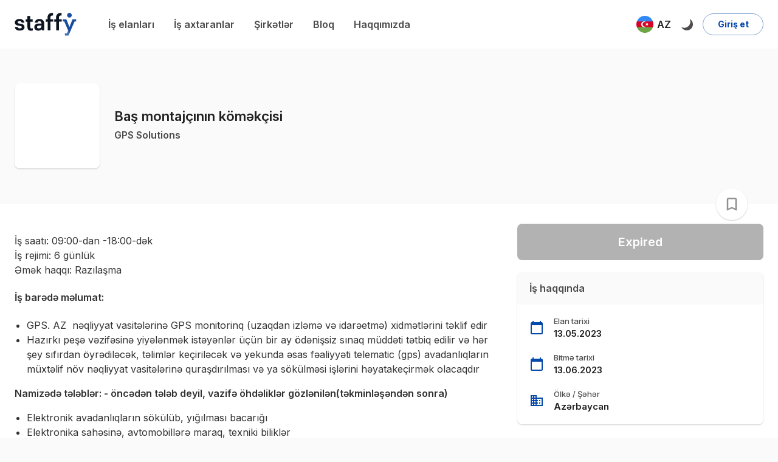

--- FILE ---
content_type: image/svg+xml
request_url: https://s3.mediusoft.com/staffy/company-logo/cbd9c502b9b363d1c6c3015a49d078f1_company_logo.svg
body_size: 1430
content:
<?xml version="1.0" encoding="utf-8"?>
<!-- Generator: Adobe Illustrator 25.0.0, SVG Export Plug-In . SVG Version: 6.00 Build 0)  -->
<svg version="1.1" id="Layer_1" xmlns="http://www.w3.org/2000/svg" xmlns:xlink="http://www.w3.org/1999/xlink" x="0px" y="0px"
	 viewBox="0 0 400 400" style="enable-background:new 0 0 400 400;" xml:space="preserve">
<style type="text/css">
	.st0{fill:#FF053F;}
	.st1{fill:#FFFFFF;}
</style>
<rect class="st0" width="400" height="400"/>
<path class="st1" d="M198.2,313.5c-43.4-0.3-85.7-19.4-115-51.9c-4.5-4.9-8.6-10.1-12.5-15.5c-2.8-3.9-5.4-8.1-5.9-12.8
	c-0.6-5.2,1.7-10.7,5.9-13.9c4.2-3.2,10.1-4,14.9-2c5.4,2.2,9.1,7.1,12.8,11.6c24.1,29.3,61.6,47,99.5,47.1
	c37.9,0.1,75.5-17.5,99.7-46.6c4.2-5.1,8.5-10.8,14.8-12.7c9.4-2.8,20.2,6.3,19.1,16c-0.5,4.2-2.7,7.9-5,11.5
	c-23.6,36.1-63.1,61.3-105.7,67.6C213.3,313,205.8,313.5,198.2,313.5z"/>
<path class="st1" d="M265.7,88.6c11.6-0.3,22.5,11.3,18.8,23.1c-1.8,5.6-5.3,9.2-9.7,12.3c-3.8,2.6-8,4.5-11.9,6.7
	c-3.8,2.2-7.5,4.4-11.3,6.6c-2.8,1.7-5.6,3.2-8.3,5.1c-3.7,2.6-2.8,6,0.4,8.6c2.5,2,5.7,3.2,8.5,4.8c5.5,3.2,11.4,6.5,17.1,9.7
	c5.2,2.8,10.9,6.2,13.5,11.8c3,6.3,2.2,14.2-1.8,19.9c-6.5,9.2-17.7,8.5-26.7,3.5c-11.3-6.4-22.7-12.7-33.8-19.4
	c-2.7-1.7-5.5-3.3-8-5.2c-4.1-3.2-7.5-6.8-10-11.5c-8.3-15.5-5.3-36.1,9.3-47.1c2.5-1.9,5.3-3.4,7.9-5c3.7-2.2,7.4-4.3,11.1-6.5
	c4.1-2.4,8.1-4.7,12.2-7.1c4.1-2.4,8.2-4.7,12.2-7.1C258.5,89.7,262.2,88.7,265.7,88.6z"/>
<path class="st1" d="M162.3,137.8c0,16.2,0,32.3,0,48.5c0,17.8-24.3,24.2-34,9.8c-2.9-4.2-3.7-8.8-3.7-13.8
	c0.1-30.5,0-60.9,0.1-91.4c0-7.4,3-13.2,9.3-17.2c13.4-8.6,28.3,3.4,28.3,17.6C162.3,106.8,162.3,122.3,162.3,137.8z"/>
</svg>


--- FILE ---
content_type: image/svg+xml
request_url: https://staffy.az/static/media/staffy-logo-black.6d8e2b3f.svg
body_size: 2895
content:
<?xml version="1.0" encoding="UTF-8" standalone="no"?>
<!DOCTYPE svg PUBLIC "-//W3C//DTD SVG 1.1//EN" "http://www.w3.org/Graphics/SVG/1.1/DTD/svg11.dtd">
<svg version="1.1" xmlns="http://www.w3.org/2000/svg" xmlns:xlink="http://www.w3.org/1999/xlink" preserveAspectRatio="xMidYMid meet" viewBox="44.376000000000005 217.49600000000004 553.1840000000002 206.94400000000002" width="549.18" height="202.94"><defs><path d="M88.9 357.7C102.91 357.7 107.65 352.96 107.65 346.82C107.65 340.67 104.9 337.34 93.82 335.55C92.24 335.3 79.6 333.25 78.02 332.99C57.28 329.66 45.44 321.15 45.44 304.38C45.44 287.62 60.22 272.77 87.87 272.77C117.31 272.77 130.3 293.5 130.3 305.34C127.94 305.34 108.99 305.34 106.62 305.34C106.62 299.2 99.71 292.54 87.87 292.54C76.03 292.54 70.08 298.24 70.08 304.38C70.08 309.12 74.62 312.26 83.9 313.66C85.58 313.92 99 315.97 100.67 316.22C121.41 319.36 132.29 328.83 132.29 346.82C132.29 363.39 118.27 377.41 88.83 377.41C51.33 377.41 45.38 351.74 45.38 344.83C46.96 344.83 54.9 344.83 69.18 344.83C73.28 353.41 79.85 357.7 88.9 357.7Z" id="a1qoe5Pvmw"></path><path d="M157.12 248.64C157.12 247.87 157.31 247.23 157.5 247.04C157.7 246.85 158.27 246.66 159.3 246.66C161.49 246.66 179.05 246.66 181.25 246.66C182.21 246.66 182.85 246.66 183.04 246.85C183.23 247.04 183.42 247.42 183.42 248.26C183.42 250.13 183.42 259.49 183.42 276.35C195.4 276.35 202.06 276.35 203.39 276.35C204.35 276.35 204.99 276.35 205.18 276.54C205.38 276.74 205.57 277.12 205.57 277.95C205.57 279.69 205.57 293.62 205.57 295.36C205.57 296.32 205.57 296.96 205.38 297.15C205.18 297.34 204.61 297.34 203.58 297.34C202.25 297.34 195.6 297.34 183.62 297.34C183.62 323.72 183.62 338.38 183.62 341.31C183.62 346.88 184.38 351.04 185.98 353.79C187.58 356.54 190.91 357.95 195.9 357.95C198.85 357.95 201.66 357.57 204.22 356.99C204.61 356.8 204.99 356.8 205.44 356.8C206.02 356.8 206.21 357.38 206.21 358.4C206.21 359.98 206.21 372.63 206.21 374.21C206.21 374.78 206.21 375.17 206.21 375.42C206.21 375.62 206.02 375.81 205.82 376C205.63 376.19 205.25 376.38 204.61 376.58C199.3 377.54 193.92 378.18 188.54 378.18C177.66 378.18 169.92 375.23 165.18 369.28C160.45 363.33 158.08 353.86 158.08 340.61C158.08 337.73 158.08 323.35 158.08 297.47C149.4 297.47 144.58 297.47 143.62 297.47C142.85 297.47 142.4 297.28 142.21 297.09C142.02 296.9 142.02 296.32 142.02 295.3C142.02 293.54 142.02 279.51 142.02 277.76C142.02 276.99 142.21 276.35 142.4 276.16C142.59 275.97 143.17 275.78 144 275.78C144.87 275.84 149.25 276.16 157.12 276.74C157.12 259.88 157.12 250.51 157.12 248.64Z" id="a1lGbIHdpF"></path><path d="M284.93 365.82C283.14 368 280.77 369.98 278.02 371.78C273.28 374.72 266.37 377.73 256.32 377.73C233.41 377.73 219.78 363.71 219.78 347.14C219.78 327.42 233.6 313.6 261.25 313.6C262.76 313.6 270.34 313.6 283.97 313.6C283.97 312.41 283.97 311.75 283.97 311.62C283.97 300.54 277.25 292.86 266.18 292.86C255.1 292.86 249.41 299.97 248.38 305.66C245.91 305.66 226.15 305.66 223.68 305.66C225.86 289.09 239.3 273.09 266.11 273.09C291.78 273.09 308.54 290.05 308.54 311.55C308.54 315.83 308.54 337.2 308.54 375.68L287.81 375.68L285.89 365.82C285.31 365.82 284.99 365.82 284.93 365.82ZM263.17 332.29C250.37 332.29 244.42 337.22 244.42 345.09C244.42 352.96 250.11 357.89 260.22 357.89C275.2 357.89 283.9 349.18 283.9 335.17C283.9 334.98 283.9 334.02 283.9 332.29C271.46 332.29 264.55 332.29 263.17 332.29Z" id="b9luDymg7U"></path><path d="M323.01 297.54C322.82 297.34 322.82 296.77 322.82 295.74C322.82 294 322.82 280.08 322.82 278.34C322.82 277.57 323.01 276.93 323.2 276.74C323.39 276.54 323.97 276.35 324.99 276.35C325.89 276.35 330.37 276.35 338.43 276.35C338.43 266.98 338.43 261.78 338.43 260.74C338.43 247.68 342.21 237.38 349.5 229.82C356.8 222.27 368.32 218.56 383.74 218.56C383.87 218.56 384.84 218.56 384.96 218.56C385.92 218.56 386.56 218.56 386.75 218.75C386.94 218.94 387.14 219.52 387.14 220.54C387.14 222.46 387.14 237.82 387.14 239.74C387.14 240.7 387.14 241.34 386.94 241.54C386.75 241.73 386.18 241.73 385.15 241.73C385.01 241.73 383.88 241.73 383.74 241.73C376 241.73 370.88 243.33 368.32 246.46C365.76 249.6 364.54 254.4 364.54 260.54C364.54 261.57 364.54 266.71 364.54 275.97C377.75 275.97 385.09 275.97 386.56 275.97C387.52 275.97 388.16 275.97 388.35 276.16C388.54 276.35 388.74 276.74 388.74 277.57C388.74 279.31 388.74 293.24 388.74 294.98C388.74 295.94 388.74 296.58 388.54 296.77C388.35 296.96 387.78 296.96 386.75 296.96C385.29 296.96 377.97 296.96 364.8 296.96C364.8 342.81 364.8 368.28 364.8 373.38C364.8 374.34 364.61 374.98 364.42 375.17C364.22 375.36 363.65 375.55 362.62 375.55C360.51 375.55 343.56 375.55 341.44 375.55C340.48 375.55 339.84 375.36 339.65 375.17C339.46 374.98 339.46 374.4 339.46 373.38C339.46 368.28 339.46 342.81 339.46 296.96L324.8 297.92C323.73 297.79 323.14 297.66 323.01 297.54Z" id="j1Xr7xx6pP"></path><path d="M399.3 297.54C399.1 297.34 399.1 296.77 399.1 295.74C399.1 294 399.1 280.08 399.1 278.34C399.1 277.57 399.3 276.93 399.49 276.74C399.68 276.54 400.26 276.35 401.28 276.35C402.18 276.35 406.66 276.35 414.72 276.35C414.72 266.98 414.72 261.78 414.72 260.74C414.72 247.68 418.5 237.38 425.79 229.82C433.09 222.27 444.61 218.56 460.03 218.56C460.15 218.56 461.13 218.56 461.25 218.56C462.21 218.56 462.85 218.56 463.04 218.75C463.23 218.94 463.42 219.52 463.42 220.54C463.42 222.46 463.42 237.82 463.42 239.74C463.42 240.7 463.42 241.34 463.23 241.54C463.04 241.73 462.46 241.73 461.44 241.73C461.3 241.73 460.17 241.73 460.03 241.73C452.29 241.73 447.17 243.33 444.61 246.46C442.05 249.6 440.83 254.4 440.83 260.54C440.83 261.57 440.83 266.71 440.83 275.97C454 275.97 461.32 275.97 462.78 275.97C463.74 275.97 464.38 275.97 464.58 276.16C464.77 276.35 464.96 276.74 464.96 277.57C464.96 279.31 464.96 293.24 464.96 294.98C464.96 295.94 464.96 296.58 464.77 296.77C464.58 296.96 464 296.96 462.98 296.96C461.51 296.96 454.2 296.96 441.02 296.96C441.02 342.81 441.02 368.28 441.02 373.38C441.02 374.34 440.83 374.98 440.64 375.17C440.45 375.36 439.87 375.55 438.85 375.55C436.73 375.55 419.78 375.55 417.66 375.55C416.7 375.55 416.06 375.36 415.87 375.17C415.68 374.98 415.68 374.4 415.68 373.38C415.68 368.28 415.68 342.81 415.68 296.96L401.09 297.92C400.02 297.79 399.42 297.66 399.3 297.54Z" id="f2voTr7Duo"></path><path d="M476.35 275.78C476.1 275.84 475.78 275.84 475.52 275.97C475.39 276.03 475.26 276.1 475.14 276.16C474.94 276.35 474.75 276.93 474.75 277.76C474.75 279.34 474.75 291.99 474.75 293.57C474.75 294.53 474.75 295.17 474.94 295.36C475.14 295.55 475.52 295.74 476.35 295.74C477.17 295.74 481.27 295.74 488.64 295.74L522.88 375.74L532.35 396.48L534.66 401.92L580.67 295.74C588.04 295.74 592.14 295.74 592.96 295.74C593.73 295.74 594.18 295.55 594.37 295.36C594.56 295.17 594.56 294.59 594.56 293.57C594.56 291.99 594.56 279.34 594.56 277.76C594.56 276.99 594.37 276.35 594.18 276.16C593.98 275.97 593.41 275.78 592.58 275.78C592.58 275.78 563.84 276.61 563.58 276.61C562.94 276.67 562.37 276.8 562.11 276.99C561.73 277.18 561.34 277.76 560.9 278.78C559.15 283.22 550.4 305.41 534.66 345.34C518.91 305.41 510.17 283.22 508.42 278.78C508.03 277.82 507.65 277.18 507.2 276.99C506.82 276.8 506.18 276.61 505.28 276.61" id="bxu6bwltx"></path><path d="M534.59 218.5C522.96 218.5 513.54 227.92 513.54 239.55C513.54 251.18 522.96 260.61 534.59 260.61C546.22 260.61 555.65 251.18 555.65 239.55C555.65 227.92 546.22 218.5 534.59 218.5Z" id="a1vcwNI8Le"></path><path d="M512.38 401.66C502.17 401.66 496.49 401.66 495.36 401.66C494.59 401.66 493.95 401.86 493.76 402.05C493.57 402.24 493.38 402.82 493.38 403.65C493.38 405.23 493.38 417.88 493.38 419.46C493.38 420.22 493.38 420.86 493.57 421.06C493.76 421.25 494.14 421.44 494.98 421.44C497.91 421.44 521.36 421.44 524.29 421.44C525.25 421.44 525.89 421.44 526.08 421.25C526.27 421.06 526.66 420.48 527.3 419.46C528 417.81 531.49 409.57 537.79 394.75L524.29 372.22L512.38 401.66Z" id="b3oE6FmvRT"></path></defs><g><g><use xlink:href="#a1qoe5Pvmw" opacity="1" fill="#0c1420" fill-opacity="1"></use><g><use xlink:href="#a1qoe5Pvmw" opacity="1" fill-opacity="0" stroke="#000000" stroke-width="1" stroke-opacity="0"></use></g></g><g><use xlink:href="#a1lGbIHdpF" opacity="1" fill="#0c1420" fill-opacity="1"></use><g><use xlink:href="#a1lGbIHdpF" opacity="1" fill-opacity="0" stroke="#000000" stroke-width="1" stroke-opacity="0"></use></g></g><g><use xlink:href="#b9luDymg7U" opacity="1" fill="#0c1420" fill-opacity="1"></use><g><use xlink:href="#b9luDymg7U" opacity="1" fill-opacity="0" stroke="#000000" stroke-width="1" stroke-opacity="0"></use></g></g><g><use xlink:href="#j1Xr7xx6pP" opacity="1" fill="#0c1420" fill-opacity="1"></use><g><use xlink:href="#j1Xr7xx6pP" opacity="1" fill-opacity="0" stroke="#000000" stroke-width="1" stroke-opacity="0"></use></g></g><g><use xlink:href="#f2voTr7Duo" opacity="1" fill="#0c1420" fill-opacity="1"></use><g><use xlink:href="#f2voTr7Duo" opacity="1" fill-opacity="0" stroke="#000000" stroke-width="1" stroke-opacity="0"></use></g></g><g><use xlink:href="#bxu6bwltx" opacity="1" fill="#174da1" fill-opacity="1"></use><g><use xlink:href="#bxu6bwltx" opacity="1" fill-opacity="0" stroke="#000000" stroke-width="1" stroke-opacity="0"></use></g></g><g><use xlink:href="#a1vcwNI8Le" opacity="1" fill="#174da1" fill-opacity="1"></use><g><use xlink:href="#a1vcwNI8Le" opacity="1" fill-opacity="0" stroke="#000000" stroke-width="1" stroke-opacity="0"></use></g></g><g><use xlink:href="#b3oE6FmvRT" opacity="1" fill="#4570b7" fill-opacity="1"></use><g><use xlink:href="#b3oE6FmvRT" opacity="1" fill-opacity="0" stroke="#000000" stroke-width="1" stroke-opacity="0"></use></g></g></g></svg>

--- FILE ---
content_type: image/svg+xml
request_url: https://s3.mediusoft.com/staffy/company-logo/04aea6e1eff0906726a36e73c752868c_company_logo.svg
body_size: 38026
content:
<svg width="500" height="499" viewBox="0 0 500 499" fill="none" xmlns="http://www.w3.org/2000/svg" xmlns:xlink="http://www.w3.org/1999/xlink">
<rect width="500" height="499" fill="url(#pattern0_5_22)"/>
<defs>
<pattern id="pattern0_5_22" patternContentUnits="objectBoundingBox" width="1" height="1">
<use xlink:href="#image0_5_22" transform="matrix(0.00262632 0 0 0.00263158 -0.000313158 0)"/>
</pattern>
<image id="image0_5_22" width="381" height="380" preserveAspectRatio="none" xlink:href="[data-uri]"/>
</defs>
</svg>


--- FILE ---
content_type: image/svg+xml
request_url: https://s3.mediusoft.com/staffy/company-logo/3581af5baf60207a3045b9472408824c_company_logo.svg
body_size: 95602
content:
<svg width="500" height="500" viewBox="0 0 500 500" fill="none" xmlns="http://www.w3.org/2000/svg" xmlns:xlink="http://www.w3.org/1999/xlink">
<rect width="500" height="500" fill="url(#pattern0_73_3)"/>
<defs>
<pattern id="pattern0_73_3" patternContentUnits="objectBoundingBox" width="1" height="1">
<use xlink:href="#image0_73_3" transform="scale(0.000925926)"/>
</pattern>
<image id="image0_73_3" width="1080" height="1080" preserveAspectRatio="none" xlink:href="[data-uri]"/>
</defs>
</svg>


--- FILE ---
content_type: application/javascript
request_url: https://staffy.az/static/js/34.39141888.chunk.js
body_size: 8177
content:
(this["webpackJsonpstaffy-typescript"]=this["webpackJsonpstaffy-typescript"]||[]).push([[34],{1034:function(e,t,a){"use strict";var n=a(25);Object.defineProperty(t,"__esModule",{value:!0}),t.default=void 0;var l=n(a(0)),r=(0,n(a(26)).default)(l.default.createElement("path",{d:"M13 12h7v1.5h-7zm0-2.5h7V11h-7zm0 5h7V16h-7zM21 4H3c-1.1 0-2 .9-2 2v13c0 1.1.9 2 2 2h18c1.1 0 2-.9 2-2V6c0-1.1-.9-2-2-2zm0 15h-9V6h9v13z"}),"ChromeReaderMode");t.default=r},1035:function(e,t,a){"use strict";var n=a(25);Object.defineProperty(t,"__esModule",{value:!0}),t.default=void 0;var l=n(a(0)),r=(0,n(a(26)).default)(l.default.createElement("path",{d:"M10.09 15.59L11.5 17l5-5-5-5-1.41 1.41L12.67 11H3v2h9.67l-2.58 2.59zM19 3H5c-1.11 0-2 .9-2 2v4h2V5h14v14H5v-4H3v4c0 1.1.89 2 2 2h14c1.1 0 2-.9 2-2V5c0-1.1-.9-2-2-2z"}),"ExitToApp");t.default=r},1036:function(e,t,a){"use strict";var n=a(25);Object.defineProperty(t,"__esModule",{value:!0}),t.default=void 0;var l=n(a(0)),r=(0,n(a(26)).default)(l.default.createElement("path",{d:"M10 20v-6h4v6h5v-8h3L12 3 2 12h3v8z"}),"Home");t.default=r},1037:function(e,t,a){"use strict";var n=a(25);Object.defineProperty(t,"__esModule",{value:!0}),t.default=void 0;var l=n(a(0)),r=(0,n(a(26)).default)(l.default.createElement("path",{d:"M21 4H3c-1.1 0-2 .9-2 2v13c0 1.1.9 2 2 2h18c1.1 0 2-.9 2-2V6c0-1.1-.9-2-2-2zM3 19V6h8v13H3zm18 0h-8V6h8v13zm-7-9.5h6V11h-6zm0 2.5h6v1.5h-6zm0 2.5h6V16h-6z"}),"ChromeReaderModeOutlined");t.default=r},1038:function(e,t,a){"use strict";var n=a(25);Object.defineProperty(t,"__esModule",{value:!0}),t.default=void 0;var l=n(a(0)),r=(0,n(a(26)).default)(l.default.createElement("path",{d:"M6 10c-1.1 0-2 .9-2 2s.9 2 2 2 2-.9 2-2-.9-2-2-2zm12 0c-1.1 0-2 .9-2 2s.9 2 2 2 2-.9 2-2-.9-2-2-2zm-6 0c-1.1 0-2 .9-2 2s.9 2 2 2 2-.9 2-2-.9-2-2-2z"}),"MoreHorizOutlined");t.default=r},1039:function(e,t,a){"use strict";var n=a(25);Object.defineProperty(t,"__esModule",{value:!0}),t.default=void 0;var l=n(a(0)),r=(0,n(a(26)).default)(l.default.createElement("path",{d:"M7.41 15.41L12 10.83l4.59 4.58L18 14l-6-6-6 6z"}),"KeyboardArrowUp");t.default=r},1340:function(e,t,a){"use strict";a.r(t);var n=a(725),l=a(734),r=a(5),o=a(1),c=a(0),i=a.n(c),s=a(3),m=a(9),d=a(307),u=a(12),p=c.forwardRef((function(e,t){var a=e.children,n=e.classes,l=e.className,i=e.color,m=void 0===i?"default":i,p=e.component,g=void 0===p?"button":p,b=e.disabled,h=void 0!==b&&b,f=e.disableFocusRipple,E=void 0!==f&&f,y=e.focusVisibleClassName,x=e.size,v=void 0===x?"large":x,k=e.variant,j=void 0===k?"round":k,w=Object(r.a)(e,["children","classes","className","color","component","disabled","disableFocusRipple","focusVisibleClassName","size","variant"]);return c.createElement(d.a,Object(o.a)({className:Object(s.a)(n.root,l,"round"!==j&&n.extended,"large"!==v&&n["size".concat(Object(u.a)(v))],h&&n.disabled,{primary:n.primary,secondary:n.secondary,inherit:n.colorInherit}[m]),component:g,disabled:h,focusRipple:!E,focusVisibleClassName:Object(s.a)(n.focusVisible,y),ref:t},w),c.createElement("span",{className:n.label},a))})),g=Object(m.a)((function(e){return{root:Object(o.a)({},e.typography.button,{boxSizing:"border-box",minHeight:36,transition:e.transitions.create(["background-color","box-shadow","border"],{duration:e.transitions.duration.short}),borderRadius:"50%",padding:0,minWidth:0,width:56,height:56,boxShadow:e.shadows[6],"&:active":{boxShadow:e.shadows[12]},color:e.palette.getContrastText(e.palette.grey[300]),backgroundColor:e.palette.grey[300],"&:hover":{backgroundColor:e.palette.grey.A100,"@media (hover: none)":{backgroundColor:e.palette.grey[300]},"&$disabled":{backgroundColor:e.palette.action.disabledBackground},textDecoration:"none"},"&$focusVisible":{boxShadow:e.shadows[6]},"&$disabled":{color:e.palette.action.disabled,boxShadow:e.shadows[0],backgroundColor:e.palette.action.disabledBackground}}),label:{width:"100%",display:"inherit",alignItems:"inherit",justifyContent:"inherit"},primary:{color:e.palette.primary.contrastText,backgroundColor:e.palette.primary.main,"&:hover":{backgroundColor:e.palette.primary.dark,"@media (hover: none)":{backgroundColor:e.palette.primary.main}}},secondary:{color:e.palette.secondary.contrastText,backgroundColor:e.palette.secondary.main,"&:hover":{backgroundColor:e.palette.secondary.dark,"@media (hover: none)":{backgroundColor:e.palette.secondary.main}}},extended:{borderRadius:24,padding:"0 16px",width:"auto",minHeight:"auto",minWidth:48,height:48,"&$sizeSmall":{width:"auto",padding:"0 8px",borderRadius:17,minWidth:34,height:34},"&$sizeMedium":{width:"auto",padding:"0 16px",borderRadius:20,minWidth:40,height:40}},focusVisible:{},disabled:{},colorInherit:{color:"inherit"},sizeSmall:{width:40,height:40},sizeMedium:{width:48,height:48}}}),{name:"MuiFab"})(p),b=a(1039),h=a.n(b),f=a(30),E=a(48);const y=Object(c.lazy)(()=>a.e(50).then(a.bind(null,1351))),x=Object(c.lazy)(()=>Promise.all([a.e(1),a.e(3),a.e(2),a.e(25),a.e(31)]).then(a.bind(null,1337))),v=Object(c.lazy)(()=>a.e(62).then(a.bind(null,1379))),k=Object(c.lazy)(()=>Promise.all([a.e(2),a.e(11),a.e(78)]).then(a.bind(null,1388))),j=Object(c.lazy)(()=>Promise.all([a.e(2),a.e(11),a.e(76)]).then(a.bind(null,1389))),w=Object(c.lazy)(()=>Promise.all([a.e(15),a.e(77)]).then(a.bind(null,1375))),O=Object(c.lazy)(()=>Promise.all([a.e(3),a.e(2),a.e(32)]).then(a.bind(null,1360))),z=Object(c.lazy)(()=>a.e(26).then(a.bind(null,1338))),N=Object(c.lazy)(()=>a.e(52).then(a.bind(null,1352))),C=Object(c.lazy)(()=>Promise.all([a.e(1),a.e(46)]).then(a.bind(null,1345))),M=Object(c.lazy)(()=>Promise.all([a.e(1),a.e(3),a.e(54)]).then(a.bind(null,1376))),S=Object(c.lazy)(()=>a.e(64).then(a.bind(null,1358))),I=Object(c.lazy)(()=>a.e(86).then(a.bind(null,1390))),L=Object(c.lazy)(()=>a.e(33).then(a.bind(null,1368))),T=Object(c.lazy)(()=>a.e(87).then(a.bind(null,1391))),D=Object(c.lazy)(()=>a.e(63).then(a.bind(null,1392))),R=Object(c.lazy)(()=>a.e(70).then(a.bind(null,1393))),B=Object(c.lazy)(()=>a.e(69).then(a.bind(null,1394))),W=Object(c.lazy)(()=>a.e(45).then(a.bind(null,1395))),P=Object(c.lazy)(()=>a.e(72).then(a.bind(null,1380))),_=Object(c.lazy)(()=>a.e(0).then(a.bind(null,757))),V=Object(c.lazy)(()=>a.e(73).then(a.bind(null,1396))),A=Object(c.lazy)(()=>a.e(75).then(a.bind(null,1397))),H=Object(c.lazy)(()=>a.e(74).then(a.bind(null,1398))),$=Object(c.lazy)(()=>a.e(71).then(a.bind(null,1399)));var F=()=>i.a.createElement(E.e,null,i.a.createElement(E.c,{exact:!0,path:"/",component:v}),i.a.createElement(E.c,{exact:!0,path:"/jobs",component:y}),i.a.createElement(E.c,{exact:!0,path:"/companies",component:N}),i.a.createElement(E.c,{exact:!0,path:"/blog",component:C}),i.a.createElement(E.c,{exact:!0,path:"/bc",component:k}),i.a.createElement(E.c,{exact:!0,path:"/bc/sign-up",component:w}),i.a.createElement(E.c,{exact:!0,path:"/bc/:id",component:j}),i.a.createElement(E.c,{exact:!0,path:"/blog/:slug",component:M}),i.a.createElement(E.c,{exact:!0,path:"/pricing",component:I}),i.a.createElement(E.c,{exact:!0,path:"/about",component:L}),i.a.createElement(E.c,{exact:!0,path:"/job/:slug",component:x}),i.a.createElement(E.c,{exact:!0,path:"/company/:id",component:O}),i.a.createElement(E.c,{exact:!0,path:"/jobseeker/:id",component:z}),i.a.createElement(E.c,{exact:!0,path:"/jobseekers",component:S}),i.a.createElement(E.c,{exact:!0,path:"/verify",component:W}),i.a.createElement(E.c,{exact:!0,path:"/reset-password",component:P}),i.a.createElement(E.c,{exact:!0,path:"/sign-in",component:V}),i.a.createElement(E.c,{exact:!0,path:"/sign-up-jobseeker",component:A}),i.a.createElement(E.c,{exact:!0,path:"/sign-up-employer",component:H}),i.a.createElement(E.c,{exact:!0,path:"/forgot-password",component:$}),i.a.createElement(E.c,{exact:!0,path:"/privacy-policy",component:T}),i.a.createElement(E.c,{exact:!0,path:"/payment-success",component:D}),i.a.createElement(E.c,{exact:!0,path:"/payment-failed",component:R}),i.a.createElement(E.c,{exact:!0,path:"/payment-cancelled",component:B}),i.a.createElement(E.c,{exact:!0,path:"/404",component:_}),i.a.createElement(E.c,{exact:!0,path:"/:slug",component:O}),i.a.createElement(E.b,{from:"*",to:"/404"})),J=a(1010),U=a(641),G=a(27),K=a(20);const Y=Object(U.a)(e=>({root:{backgroundColor:e.palette.type===K.b.Light?"rgb(255,255,255)":"rgb(40,40,40)"},wrapper:{display:"flex",height:"100%",flex:"1 1 auto",[e.breakpoints.up("sm")]:{paddingTop:G.p}},content:{width:"100%",flex:"1 1 auto"},main:{display:"flex",flexDirection:"column",minHeight:`calc(var(--vh, 1vh) * 100 - ${G.p}px)`}}));var q=a(733),Q=a(706),X=a(117),Z=a(1037),ee=a.n(Z),te=a(1036),ae=a.n(te),ne=a(1038),le=a.n(ne),re=a(781),oe=a.n(re),ce=a(736);const ie=Object(U.a)(e=>{const t=e.palette.type===K.b.Dark;return{root:{position:"fixed",bottom:"0",zIndex:101,width:"100%",display:"flex",justifyContent:"space-around",backgroundColor:t?"rgb(30,30,30)":"rgb(255, 255, 255)",borderTop:"1px solid "+(t?e.palette.grey[900]:e.palette.grey[100]),"& .MuiButton-root":{transition:"none",padding:e.spacing(1,.5),width:"100%",borderRadius:"0px","& *":{transition:"none"}},"& .MuiButton-label":{display:"flex",flexDirection:"column",color:t?"rgba(255, 255, 255, 0.6)":"rgba(0, 0, 0, 0.6)","& .MuiButton-startIcon":{marginLeft:"0px",marginRight:"0px"},"& .MuiTypography-root":{fontSize:e.spacing(1.5),textTransform:"capitalize"}}},navItem:{flex:1},active:{"& *":{color:e.palette.primary.main}}}});var se=a(702),me=a(740),de=a(712),ue=a(443),pe=a(714),ge=a(807),be=a.n(ge),he=a(777),fe=a.n(he),Ee=a(939),ye=a.n(Ee),xe=a(806),ve=a.n(xe),ke=a(768),je=a.n(ke),we=a(748),Oe=a.n(we),ze=a(1034),Ne=a.n(ze),Ce=a(355),Me=a.n(Ce),Se=a(1035),Ie=a.n(Se),Le=a(778),Te=a(779),De=a(780),Re=a(935),Be=a(936),We=a(937),Pe=a(938),_e=a(13);const Ve=Object(U.a)(e=>{const t=e.palette.type===K.b.Dark,a={width:14,height:14,marginLeft:e.spacing(1)};return{root:{minWidth:400,paddingBottom:50,backgroundColor:t?"rgb(46, 47, 48)":"rgb(255,255,255)","& .MuiButtonBase-root":{textTransform:"none"},"& .MuiDivider-root":{backgroundColor:Object(_e.a)(t?"rgb(46, 47, 48)":"rgb(255,255,255)",.1)},[e.breakpoints.down("xs")]:{minWidth:"90vw"}},profileButton:{justifyContent:"flex-start",textAlign:"initial",padding:e.spacing(3,1,1,1)},avatar:{width:"35px",height:"35px",border:"0.5px solid rgba(255,255,255,0.05)"},userDetails:{display:"flex",padding:e.spacing(1),flexDirection:"column"},userInfo:{display:"flex",flexDirection:"column",marginLeft:e.spacing(2),justifyContent:"center"},userName:{fontWeight:600,fontSize:"1.1rem",lineHeight:1.2},userRole:{display:"flex",alignItems:"center",fontWeight:600,fontSize:"1rem"},userMenu:{padding:e.spacing(1)},userMenuItem:{display:"flex",justifyContent:"flex-start",alignItems:"center",width:"100%",padding:e.spacing(1),"& .MuiButton-startIcon":{marginLeft:0}},iconContainer:{display:"flex",justifyContent:"center",alignItems:"center",padding:e.spacing(.75),borderRadius:"50%",fontSize:20,backgroundColor:t?"rgb(255,255,255,0.1)":"rgb(228, 230, 235)"},userMenuItemText:{marginLeft:e.spacing(.5),color:e.palette.text.primary,fontWeight:500},prepaid:{...a,fill:"#27ae60"},standart:{...a,fill:"#2980b9"},premium:{...a,fill:"#f39c12"},professional:{...a,fill:"#f1c40f"},languageWrapper:{display:"flex",minWidth:160,marginLeft:e.spacing(1),"& .MuiButton-root":{transition:"none"}},language:{borderRadius:50,color:e.palette.text.secondary,textTransform:"none",fontWeight:600,textAlign:"left",marginLeft:0,marginTop:e.spacing(1),backgroundColor:e.palette.background.default}}});var Ae=a(51),He=a(119),$e=a(99),Fe=a(8),Je=a(1012);const Ue=e=>{var t,a;let{onCloseNavigationMenu:n}=e;const l=Ve(),{t:r,i18n:o}=Object(ce.a)(),{isEmployer:c,isAdmin:s,isLoggedIn:m,openModal:d}=Object(Ae.c)(),{isDarkMode:u,toggleTheme:p,language:g="az",setLanguage:b}=Object(He.b)(),{data:h}=Object(Fe.pb)({fetchPolicy:"cache-and-network"}),E=null===h||void 0===h||null===(t=h.currentPlan)||void 0===t?void 0:t.plan,{notify:y}=Object($e.b)(),{user:x,removeAuthData:v}=Object(Ae.c)(),[k,j]=i.a.useState(null),w=()=>j(null),O={1:i.a.createElement(Pe.a,{className:l.prepaid}),2:i.a.createElement(Re.a,{className:l.standart}),3:i.a.createElement(We.a,{className:l.premium}),4:i.a.createElement(Be.a,{className:l.professional})},z=[{title:"jobseekerList",icon:i.a.createElement(je.a,null),route:"/jobseekers"},{title:"companyList",icon:i.a.createElement(Oe.a,null),route:"/companies"},{title:"blog",icon:i.a.createElement(Ne.a,null),route:"/blog"},{title:"about",icon:i.a.createElement(Me.a,null),route:"/about"}],N={az:{name:"Az\u0259rbaycanca",icon:Le.a},en:{name:"English",icon:Te.a},ru:{name:"\u0420\u0443\u0441\u0441\u043a\u0438\u0439",icon:De.a}},C=N[g].icon;return i.a.createElement(se.a,{fullScreen:!0,open:!0,onClose:n,className:l.root,style:{zIndex:100}},!m&&i.a.createElement(q.a,{className:l.userMenu},i.a.createElement(Q.a,{onClick:()=>d(),startIcon:i.a.createElement(q.a,{className:l.iconContainer},i.a.createElement(Ie.a,null)),className:l.userMenuItem},i.a.createElement(X.a,{className:l.userMenuItemText},r("header:login")))),m&&i.a.createElement(i.a.Fragment,null,i.a.createElement("div",{className:l.userDetails},i.a.createElement(f.t,{to:"/d/profile"},i.a.createElement(Q.a,{fullWidth:!0,className:l.profileButton},i.a.createElement("div",{style:{display:"flex",flexDirection:"row"}},i.a.createElement(me.a,{className:l.avatar,src:(null===x||void 0===x||null===(a=x.avatar)||void 0===a?void 0:a.url)||G.n}),i.a.createElement("div",{className:l.userInfo},i.a.createElement(X.a,{className:l.userName},`${null===x||void 0===x?void 0:x.firstName} ${null===x||void 0===x?void 0:x.lastName}`),i.a.createElement(X.a,{variant:"h6",color:"textSecondary",className:l.userRole},r("roles:"+(null===x||void 0===x?void 0:x.role)),c&&E&&i.a.createElement(de.a,{title:E.name},O[E.order]))))))),i.a.createElement(q.a,{className:l.userMenu},i.a.createElement(f.t,{to:"/d/home"},i.a.createElement(Q.a,{startIcon:i.a.createElement(q.a,{className:l.iconContainer},i.a.createElement(fe.a,null)),className:l.userMenuItem},i.a.createElement(X.a,{className:l.userMenuItemText},r("mainProfileMenu:dashboard")))),c?i.a.createElement(Je.b,null):s?i.a.createElement(Je.a,null):i.a.createElement(Je.c,{handleClose:n}))),i.a.createElement(q.a,{className:l.userMenu},z.map((e,t)=>i.a.createElement(f.t,{key:t,to:e.route},i.a.createElement(Q.a,{onClick:n,startIcon:i.a.createElement(q.a,{className:l.iconContainer},e.icon),className:l.userMenuItem},i.a.createElement(X.a,{className:l.userMenuItemText},r("header:"+e.title)))))),i.a.createElement(q.a,{className:l.userMenu},i.a.createElement("div",{className:l.languageWrapper},i.a.createElement(Q.a,{className:l.language,onClick:e=>j(e.currentTarget)},i.a.createElement(C,{width:28,height:28,style:{marginRight:6}}),N[g].name)),i.a.createElement(ue.a,{open:!!k,anchorEl:k,onClose:w},Object.keys(N).map(e=>i.a.createElement(pe.a,{key:e,value:"en",selected:g===e,onClick:()=>{o.changeLanguage(e),b(e),w()}},N[e].name)))),i.a.createElement(q.a,{className:l.userMenu},i.a.createElement(Q.a,{onClick:p,startIcon:i.a.createElement(q.a,{className:l.iconContainer},u?i.a.createElement(ve.a,null):i.a.createElement(be.a,{style:{transform:"rotate(45deg)"}})),className:l.userMenuItem},i.a.createElement(X.a,{className:l.userMenuItemText},r(u?"mainProfileMenu:lightTheme":"mainProfileMenu:darkTheme"))),m&&i.a.createElement(Q.a,{onClick:()=>(v(),n(),void y({type:"success",message:r("auth:logout")})),startIcon:i.a.createElement(q.a,{className:l.iconContainer},i.a.createElement(ye.a,null)),className:l.userMenuItem},i.a.createElement(X.a,{className:l.userMenuItemText},r("mainProfileMenu:logout")))))},Ge=()=>{const e=ie(),[t,a]=i.a.useState(!1),{pathname:n}=Object(E.i)(),{t:l}=Object(ce.a)(),r=[{label:l("navigationMenu:home"),icon:i.a.createElement(ae.a,null),value:"/"},{label:l("navigationMenu:jobs"),icon:i.a.createElement(oe.a,null),value:"/jobs"},{label:l("navigationMenu:blog"),icon:i.a.createElement(ee.a,null),value:"/blog"}],o=()=>a(!1);return i.a.createElement(q.a,{className:e.root},r.map(t=>i.a.createElement(f.t,{to:t.value,key:t.label,className:e.navItem},i.a.createElement(Q.a,{className:Object(s.a)(t.value===n&&e.active),color:"default",startIcon:t.icon,onClick:o},i.a.createElement(X.a,null,t.label)))),i.a.createElement(Q.a,{color:"default",startIcon:i.a.createElement(le.a,null),onClick:()=>{a(e=>!e)},className:Object(s.a)(e.navItem,t&&e.active),style:{padding:0}},i.a.createElement(X.a,null,l("navigationMenu:more"))),t&&i.a.createElement(Ue,{onCloseNavigationMenu:o}))};var Ke=a(47),Ye=a(654),qe=a(704),Qe=a(1029),Xe=a(449),Ze=a(650),et=a(191),tt=a.n(et);const at=Object(U.a)(()=>({root:{display:"flex",alignItems:"center",justifyContent:"space-between"},title:{opacity:.8,flexGrow:1},titleMobile:{marginBottom:0}})),nt=e=>{let{title:t,children:a}=e;const n=at(),l=Object(Ke.a)(),r=Object(Ye.a)(l.breakpoints.down("xs")),[o,m]=Object(c.useState)(!1),d=()=>m(e=>!e);return Object(c.useEffect)(()=>{m(!!r)},[r]),i.a.createElement(i.a.Fragment,null,i.a.createElement(q.a,{className:n.root},i.a.createElement(X.a,{variant:"h5",className:Object(s.a)(n.title,r&&n.titleMobile),onClick:()=>{r&&d()},style:{cursor:r?"pointer":"default"}},t),r&&i.a.createElement(tt.a,{style:{transition:".3s",transform:o?"rotate(0deg)":"rotate(180deg)",cursor:"pointer"},onClick:d})),i.a.createElement(Ze.a,{in:!o},i.a.createElement(q.a,{width:"fit-content"},a)))};var lt,rt,ot,ct=a(643),it=a(247),st=a(389);function mt(){return(mt=Object.assign||function(e){for(var t=1;t<arguments.length;t++){var a=arguments[t];for(var n in a)Object.prototype.hasOwnProperty.call(a,n)&&(e[n]=a[n])}return e}).apply(this,arguments)}const dt=e=>{let{svgRef:t,title:a,...n}=e;return i.a.createElement("svg",mt({id:"Bold",enableBackground:"new 0 0 24 24",height:512,viewBox:"0 0 24 24",width:512,ref:t},n),a?i.a.createElement("title",null,a):null,lt||(lt=i.a.createElement("path",{d:"m12.004 5.838c-3.403 0-6.158 2.758-6.158 6.158 0 3.403 2.758 6.158 6.158 6.158 3.403 0 6.158-2.758 6.158-6.158 0-3.403-2.758-6.158-6.158-6.158zm0 10.155c-2.209 0-3.997-1.789-3.997-3.997s1.789-3.997 3.997-3.997 3.997 1.789 3.997 3.997c.001 2.208-1.788 3.997-3.997 3.997z"})),rt||(rt=i.a.createElement("path",{d:"m16.948.076c-2.208-.103-7.677-.098-9.887 0-1.942.091-3.655.56-5.036 1.941-2.308 2.308-2.013 5.418-2.013 9.979 0 4.668-.26 7.706 2.013 9.979 2.317 2.316 5.472 2.013 9.979 2.013 4.624 0 6.22.003 7.855-.63 2.223-.863 3.901-2.85 4.065-6.419.104-2.209.098-7.677 0-9.887-.198-4.213-2.459-6.768-6.976-6.976zm3.495 20.372c-1.513 1.513-3.612 1.378-8.468 1.378-5 0-7.005.074-8.468-1.393-1.685-1.677-1.38-4.37-1.38-8.453 0-5.525-.567-9.504 4.978-9.788 1.274-.045 1.649-.06 4.856-.06l.045.03c5.329 0 9.51-.558 9.761 4.986.057 1.265.07 1.645.07 4.847-.001 4.942.093 6.959-1.394 8.453z"})),ot||(ot=i.a.createElement("circle",{cx:18.406,cy:5.595,r:1.439})))},ut=i.a.forwardRef((e,t)=>i.a.createElement(dt,mt({svgRef:t},e)));a.p;var pt=a(390),gt=a(392),bt=a(391);const ht=Object(U.a)(e=>({socialShareButtons:{display:"flex",alignItems:"center","& a":{marginRight:e.spacing(.75)},"& svg":{fontSize:"1.2rem",color:e.palette.text.secondary},[e.breakpoints.down("sm")]:{marginRight:e.spacing(.25)}}})),ft=()=>{const e=ht();return i.a.createElement(q.a,{className:e.socialShareButtons},i.a.createElement("a",{rel:"noreferrer noopener",target:"_blank",href:"https://www.facebook.com/staffy.az/"},i.a.createElement(ct.a,null,i.a.createElement(it.a,{component:st.a}))),i.a.createElement("a",{rel:"noreferrer noopener",target:"_blank",href:"https://www.instagram.com/staffy.az/"},i.a.createElement(ct.a,null,i.a.createElement(it.a,{component:ut}))),i.a.createElement("a",{rel:"noreferrer noopener",target:"_blank",href:"https://twitter.com/jobyfy_io"},i.a.createElement(ct.a,null,i.a.createElement(it.a,{component:gt.a}))),i.a.createElement("a",{rel:"noreferrer noopener",target:"_blank",href:"https://linkedin.com/company/staffyaz/"},i.a.createElement(ct.a,null,i.a.createElement(it.a,{component:pt.a}))),i.a.createElement("a",{rel:"noreferrer noopener",target:"_blank",href:"https://t.me/staffyaz"},i.a.createElement(ct.a,null,i.a.createElement(it.a,{component:bt.a}))))},Et=Object(U.a)(e=>({container:{display:"flex",flexDirection:"column",width:"100%","& .MuiDivider-root":{backgroundColor:e.palette.type===K.b.Dark?"rgb(50,50,50)":"rgb(240,240,240)"}},content:{display:"flex",width:"100%"},middleSection:{padding:e.spacing(5,0)},middleSectionContent:{width:"100%",display:"flex",flex:1,justifyContent:"space-between",flexDirection:"row","& a":{textDecoration:"none",color:e.palette.text.secondary,width:"fit-content","& p":{width:"fit-content",margin:e.spacing(1.5,0),fontWeight:400},"&:hover":{textDecoration:"underline"}}},middleLeftSide:{flex:1,fontSize:"15px !important"},list:{display:"flex",flexDirection:"column"},bottomSection:{padding:e.spacing(3,0),marginBottom:e.spacing(8),display:"flex",justifyContent:"space-between",[e.breakpoints.down("xs")]:{flexDirection:"column",alignItems:"center"}},info:{display:"flex",alignItems:"center",[e.breakpoints.down("xs")]:{flexDirection:"column"}},socials:{display:"flex",alignItems:"center",[e.breakpoints.down("xs")]:{flexDirection:"column"}},languageWrapper:{display:"flex",justifyContent:"flex-end",[e.breakpoints.down("xs")]:{justifyContent:"center"},minWidth:160},language:{borderRadius:50,color:e.palette.text.secondary,textTransform:"none",fontWeight:600,textAlign:"left",marginLeft:e.spacing(1),"&:hover":{backgroundColor:e.palette.background.default},[e.breakpoints.down("xs")]:{marginLeft:0,marginTop:e.spacing(1)}},copyright:{fontWeight:500,marginLeft:e.spacing(2),[e.breakpoints.down("xs")]:{marginLeft:0,margin:e.spacing(1.5,0)}}})),yt=()=>{const e=Et(),{t:t,i18n:a}=Object(ce.a)(),n=Object(Ke.a)(),l=Object(Ye.a)(n.breakpoints.down("xs")),[r,o]=Object(c.useState)(null),s=()=>o(null),{isLoggedIn:m,openModal:d,isEmployer:u,isAdmin:p}=Object(Ae.c)(),{isDarkMode:g,language:b="az",setLanguage:h}=Object(He.b)(),E={az:{name:"Az\u0259rbaycanca",icon:Le.a},en:{name:"English",icon:Te.a},ru:{name:"\u0420\u0443\u0441\u0441\u043a\u0438\u0439",icon:De.a}},y=E[b].icon;return i.a.createElement("footer",{id:"footer",className:e.container},i.a.createElement(qe.a,null),i.a.createElement(Qe.a,{maxWidth:"lg"},i.a.createElement("div",{className:e.middleSection},i.a.createElement("div",{className:e.content},i.a.createElement("div",{className:e.middleSectionContent},i.a.createElement(Xe.a,{container:!0,spacing:l?2:4,className:e.middleLeftSide},i.a.createElement(Xe.a,{item:!0,xs:12,sm:6,md:3,className:e.list},i.a.createElement(nt,{title:t("footer:forCandidates")},i.a.createElement(f.t,{link:!0,to:"/jobs"},i.a.createElement(X.a,{variant:"body1",color:"textSecondary"},t("footer:jobs"))),i.a.createElement(f.t,{link:!0,onClick:()=>!m&&d(),to:m?"/d/profile":"#",style:{display:m&&(u||p)?"none":"block"}},i.a.createElement(X.a,{variant:"body1",color:"textSecondary"},t("footer:addResume"))),i.a.createElement(f.t,{link:!0,onClick:()=>!m&&d(),to:m?"/d/bookmarks":"#",style:{display:m&&(u||p)?"none":"block"}},i.a.createElement(X.a,{variant:"body1",color:"textSecondary"},t("footer:myBookmarks"))),i.a.createElement(f.t,{style:{display:m?"none":"block"},link:!0,to:"/sign-up-jobseeker"},i.a.createElement(X.a,{variant:"body1",color:"textSecondary"},t("auth:registerAsJobseeker"))))),i.a.createElement(Xe.a,{item:!0,xs:12,sm:6,md:3,className:e.list,style:{display:!m||u?"flex":"none"}},i.a.createElement(nt,{title:t("footer:forEmployers")},i.a.createElement(f.t,{link:!0,onClick:()=>!m&&d(),to:m?"/d/candidates":"#"},i.a.createElement(X.a,{variant:"body1",color:"textSecondary"},t("footer:browseCandidates"))),i.a.createElement(f.t,{link:!0,onClick:()=>!m&&d(),to:m?"/d/job/new":"#"},i.a.createElement(X.a,{variant:"body1",color:"textSecondary"},t("footer:postAJob"))),i.a.createElement(f.t,{link:!0,to:"/pricing"},i.a.createElement(X.a,{variant:"body1",color:"textSecondary"},t("footer:plansAndPricing"))),i.a.createElement(f.t,{style:{display:m?"none":"block"},link:!0,to:"/sign-up-employer"},i.a.createElement(X.a,{variant:"body1",color:"textSecondary"},t("auth:registerAsEmployer"))))),i.a.createElement(Xe.a,{item:!0,xs:12,sm:6,md:3,className:e.list},i.a.createElement(nt,{title:t("footer:helpfulLinks")},i.a.createElement(f.t,{link:!0,to:"/privacy-policy"},i.a.createElement(X.a,{variant:"body1",color:"textSecondary"},t("footer:privacyPolicy"))),i.a.createElement(f.t,{link:!0,to:"/jobs"},i.a.createElement(X.a,{variant:"body1",color:"textSecondary"},t("footer:termsOfUse"))))),i.a.createElement(Xe.a,{item:!0,xs:12,sm:6,md:3,className:e.list},i.a.createElement(nt,{title:t("footer:contact")},i.a.createElement("a",{href:"tel:+994554429193"},i.a.createElement(X.a,{variant:"body1",color:"textSecondary"},"+994 55 442 91 93")),i.a.createElement("a",{href:"mailto:info@staffy.az"},i.a.createElement(X.a,{variant:"body1",color:"textSecondary"},"info@staffy.az")))))))),i.a.createElement(qe.a,null),i.a.createElement(q.a,{className:e.bottomSection},i.a.createElement(q.a,{className:e.info},i.a.createElement("img",{style:{width:82,height:"30.3px"},src:g?G.s:G.r,alt:"logo"}),i.a.createElement(X.a,{color:"textSecondary",className:e.copyright,variant:"body2"},"\xa9 Staffy LLC. 2021")),i.a.createElement(q.a,{className:e.socials},i.a.createElement(ft,null),i.a.createElement("div",{className:e.languageWrapper},i.a.createElement(Q.a,{className:e.language,onClick:e=>o(e.currentTarget)},i.a.createElement(y,{width:28,height:28,style:{marginRight:6}}),E[b].name)),i.a.createElement(ue.a,{open:!!r,anchorEl:r,onClose:s},Object.keys(E).map(e=>i.a.createElement(pe.a,{key:e,value:"en",selected:b===e,onClick:()=>{a.changeLanguage(e),h(e),s()}},E[e].name)))))))};var xt=a(1334),vt=a(716),kt=a(1017),jt=a(833),wt=a(1018),Ot=a(1405),zt=a(941),Nt=a.n(zt),Ct=a(940);const Mt=Object(U.a)(e=>({drawer:{"& .MuiDrawer-paperAnchorRight":{width:"276px",[e.breakpoints.down(400)]:{width:"270px"}}},menu:{padding:e.spacing(6,8,6,8),display:"flex",width:"100%",alignItems:"center",justifyContent:"center",flexDirection:"column","& .MuiMenuItem-root":{minHeight:"48px !important"}},button:{padding:e.spacing(1.5,4,1.5,4)+" !important",marginBottom:"1rem"},selected:{color:e.palette.primary.main},icon:{color:e.palette.text.secondary,transition:".3s","& svg":{fill:e.palette.text.secondary,transition:".3s"},"&:hover":{color:e.palette.text.primary,"& svg":{fill:e.palette.text.primary}}}})),St=()=>{const e=Mt(),{t:t}=Object(ce.a)(),{openModal:a,isLoggedIn:n}=Object(Ae.c)(),{isDarkMode:r,toggleTheme:o}=Object(He.b)(),[m,d]=Object(c.useState)(!1);return i.a.createElement(l.a,{mdUp:!0},i.a.createElement(ct.a,{onClick:()=>d(!0)},i.a.createElement(Nt.a,null)),i.a.createElement(Ot.a,{anchor:"right",open:m,onClose:()=>d(!1),className:e.drawer},i.a.createElement(q.a,{className:e.menu},!n&&i.a.createElement(Q.a,{variant:"contained",color:"primary",onClick:()=>{d(!1),a()},className:e.button},i.a.createElement(X.a,null," ",t("header:login"))),Ct.a.map((a,n)=>i.a.createElement(f.t,{key:n,to:a.route},i.a.createElement(pe.a,{onClick:()=>d(!1),className:Object(s.a)(a.matchingRoutes.some(e=>window.location.pathname===e)&&e.selected)},t("header:"+a.name)))),!n&&i.a.createElement(pe.a,{onClick:o},i.a.createElement(ct.a,{size:"small",onClick:o,className:e.icon},r?i.a.createElement(ve.a,{style:{fill:"orange"}}):i.a.createElement(be.a,{style:{transform:"rotate(45deg) translate(3px, 0px)"}})),t(r?"header:lightTheme":"header:darkTheme")))))},It=Object(U.a)(e=>({appBar:{backgroundColor:e.palette.type===K.b.Light?"#fff":"#282828",height:G.p,boxShadow:"none",transition:".5s box-shadow"},shadow:{boxShadow:"0 0 6px 0 rgba(0,0,0,.12)"},logoContainer:{marginTop:"3px",marginRight:e.spacing(1.5)},icon:{color:e.palette.text.secondary,transition:".3s","& svg":{fill:e.palette.text.secondary,transition:".3s"},"&:hover":{color:e.palette.text.primary,"& svg":{fill:e.palette.text.primary}}},loginButton:{borderRadius:50,width:100,textTransform:"none",marginLeft:e.spacing(1),boxShadow:"none",fontWeight:"bolder"},toolbar:{height:"100%",padding:0},menu:{height:"100%",display:"flex",flexGrow:1,paddingLeft:e.spacing(2)},menuItem:{display:"flex",color:e.palette.text.secondary,transition:".3s",justifyContent:"center",alignItems:"center",padding:e.spacing(0,2),"&:hover":{color:e.palette.primary.main}}})),Lt=()=>{const e=It(),{t:t}=Object(ce.a)(),{notify:a}=Object($e.b)(),{user:n,isLoggedIn:r,removeAuthData:o,openModal:m}=Object(Ae.c)(),{isDarkMode:u,toggleTheme:p}=Object(He.b)(),[g,b]=Object(c.useState)(!1),h=()=>{window.scrollY>10?b(!0):b(!1)};return Object(c.useEffect)(()=>(window.addEventListener("scroll",h),()=>window.removeEventListener("scroll",h)),[]),i.a.createElement(xt.a,{className:Object(s.a)(e.appBar,g&&e.shadow),elevation:0},i.a.createElement(Qe.a,{maxWidth:"lg",style:{height:"100%"}},i.a.createElement(vt.a,{className:e.toolbar},i.a.createElement(f.t,{style:{width:"unset"},to:"/"},i.a.createElement(d.a,{disableRipple:!0},i.a.createElement("div",{className:e.logoContainer},i.a.createElement("img",{style:{width:"102px",height:"38px"},src:u?G.s:G.r,alt:"staffy logo"})))),i.a.createElement(q.a,{flexGrow:1},i.a.createElement(wt.a,null)),i.a.createElement(jt.a,null),i.a.createElement(St,null),i.a.createElement(l.a,{smDown:!0},i.a.createElement(q.a,{display:"flex",alignItems:"center"},!r&&i.a.createElement(de.a,{title:u?t("header:lightTheme"):t("header:darkTheme")||"",placement:"bottom",arrow:!0},i.a.createElement(ct.a,{size:"small",onClick:p,className:e.icon},u?i.a.createElement(ve.a,{style:{fill:"orange"}}):i.a.createElement(be.a,{style:{transform:"rotate(45deg) translate(3px, 0px)"}}))),!r&&i.a.createElement(Q.a,{onClick:m,color:"primary",variant:"outlined",className:e.loginButton},t("header:login")))),r&&i.a.createElement(kt.a,{user:n,logOut:()=>{o(),a({type:"success",message:t("auth:logout")})}}))))};t.default=()=>{const e=Y();return i.a.createElement("div",{className:e.root},i.a.createElement("div",{className:"fb-customerchat",attribution:"page_inbox",page_id:"1088338904699786"}),i.a.createElement(n.a,null),i.a.createElement(l.a,{only:["xs"]},i.a.createElement(Lt,null)),i.a.createElement(l.a,{smUp:!0},i.a.createElement(Ge,null)),i.a.createElement("div",{className:e.wrapper},i.a.createElement("div",{className:e.content},i.a.createElement("div",{className:e.main},i.a.createElement(F,null)),i.a.createElement(yt,null))),i.a.createElement(J.a,null),i.a.createElement(f.D,null,i.a.createElement(g,{color:"primary",size:"medium","aria-label":"scroll back to top"},i.a.createElement(h.a,{style:{fontSize:36}}))))}},781:function(e,t,a){"use strict";var n=a(25);Object.defineProperty(t,"__esModule",{value:!0}),t.default=void 0;var l=n(a(0)),r=(0,n(a(26)).default)(l.default.createElement("path",{fillRule:"evenodd",d:"M14 6V4h-4v2h4zM4 8v11h16V8H4zm16-2c1.11 0 2 .89 2 2v11c0 1.11-.89 2-2 2H4c-1.11 0-2-.89-2-2l.01-11c0-1.11.88-2 1.99-2h4V4c0-1.11.89-2 2-2h4c1.11 0 2 .89 2 2v2h4z"}),"WorkOutline");t.default=r}}]);
//# sourceMappingURL=34.39141888.chunk.js.map

--- FILE ---
content_type: image/svg+xml
request_url: https://s3.mediusoft.com/staffy/company-logo/b28fb311f06b42ed26301c40c84457fb_company_logo.svg
body_size: 1073
content:
<svg width="500" height="500" viewBox="0 0 500 500" fill="none" xmlns="http://www.w3.org/2000/svg">
<rect width="500" height="500" fill="#E5E5E5"/>
<path fill-rule="evenodd" clip-rule="evenodd" d="M0 0H500V500H0V0Z" fill="#D63338"/>
<path fill-rule="evenodd" clip-rule="evenodd" d="M115.575 264.147H147.867V257.287H122.318V248.79H156.403L156.422 272.858H107V233.453H156.403V241.95H115.575V264.147Z" fill="white"/>
<path fill-rule="evenodd" clip-rule="evenodd" d="M172.051 241.815L204.265 241.835V248.772H178.735V257.269H212.8L212.82 233.299H163.612C163.612 245.947 163.69 259.861 163.69 272.84H172.051V241.815V241.815Z" fill="white"/>
<path fill-rule="evenodd" clip-rule="evenodd" d="M268.985 241.794L228.566 241.853V248.79H269.082L269.102 272.858H220.147L220.186 264.244H260.546V257.287C247.509 257.287 233.282 257.287 220.147 257.287L220.167 233.453H268.985V241.794Z" fill="white"/>
<path d="M283.446 264.229H274.773V272.842H283.446V264.229Z" fill="white"/>
<path fill-rule="evenodd" clip-rule="evenodd" d="M302.233 264.227L312.503 246.727L322.13 264.227H302.233ZM287.402 272.861L312.406 231L337.623 272.861H287.402Z" fill="white"/>
<path fill-rule="evenodd" clip-rule="evenodd" d="M339.982 241.444L374.379 241.405L339.885 264.324L339.865 272.509H388.819L388.8 263.875H355.397L388.819 241.113L388.8 233.104H339.982V241.444Z" fill="white"/>
<path fill-rule="evenodd" clip-rule="evenodd" d="M302.233 289.29L312.425 308.096L322.13 289.29H302.233ZM287.402 280.656L312.406 322.517L337.623 280.656H287.402Z" fill="#383336"/>
</svg>
